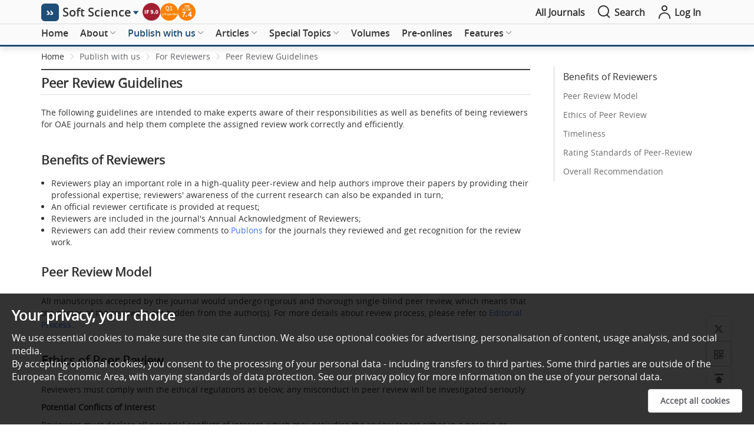

--- FILE ---
content_type: application/javascript
request_url: https://g.oaes.cc/oae/nuxt/6fe2e4a.js
body_size: 3641
content:
!function(e){function c(data){for(var c,f,t=data[0],o=data[1],l=data[2],i=0,h=[];i<t.length;i++)f=t[i],Object.prototype.hasOwnProperty.call(r,f)&&r[f]&&h.push(r[f][0]),r[f]=0;for(c in o)Object.prototype.hasOwnProperty.call(o,c)&&(e[c]=o[c]);for(m&&m(data);h.length;)h.shift()();return n.push.apply(n,l||[]),d()}function d(){for(var e,i=0;i<n.length;i++){for(var c=n[i],d=!0,f=1;f<c.length;f++){var t=c[f];0!==r[t]&&(d=!1)}d&&(n.splice(i--,1),e=o(o.s=c[0]))}return e}var f={},t={160:0},r={160:0},n=[];function o(c){if(f[c])return f[c].exports;var d=f[c]={i:c,l:!1,exports:{}};return e[c].call(d.exports,d,d.exports,o),d.l=!0,d.exports}o.e=function(e){var c=[],d=function(){try{return document.createElement("link").relList.supports("preload")}catch(e){return!1}}();t[e]?c.push(t[e]):0!==t[e]&&{0:1,1:1,5:1,6:1,7:1,8:1,9:1,10:1,11:1,12:1,13:1,14:1,15:1,16:1,17:1,18:1,19:1,20:1,21:1,22:1,23:1,24:1,25:1,26:1,27:1,28:1,29:1,30:1,31:1,32:1,33:1,34:1,35:1,36:1,37:1,38:1,39:1,40:1,41:1,42:1,43:1,44:1,45:1,46:1,47:1,48:1,49:1,50:1,51:1,52:1,53:1,54:1,55:1,56:1,57:1,58:1,59:1,60:1,61:1,62:1,63:1,64:1,65:1,66:1,67:1,68:1,69:1,70:1,71:1,72:1,73:1,74:1,75:1,76:1,77:1,78:1,79:1,80:1,81:1,82:1,83:1,84:1,85:1,86:1,87:1,88:1,89:1,90:1,91:1,92:1,93:1,94:1,95:1,96:1,97:1,98:1,99:1,100:1,101:1,102:1,103:1,104:1,105:1,106:1,107:1,108:1,110:1,111:1,112:1,113:1,114:1,115:1,117:1,118:1,119:1,120:1,121:1,122:1,123:1,124:1,125:1,126:1,127:1,129:1,130:1,131:1,132:1,133:1,134:1,135:1,136:1,137:1,138:1,139:1,140:1,141:1,142:1,144:1,145:1,146:1,147:1,148:1,149:1,150:1,151:1,152:1,153:1,154:1,155:1,156:1,157:1,158:1,159:1}[e]&&c.push(t[e]=new Promise((function(c,f){for(var r="css/"+{0:"d8e71c9",1:"74f623a",2:"d41d8cd",5:"34cbe0a",6:"b34d78c",7:"1f363f0",8:"4277636",9:"8203284",10:"09a539e",11:"9448eb3",12:"9c929f2",13:"28d4f05",14:"7c03a13",15:"e8a9f44",16:"01f6013",17:"c92a846",18:"927d4c2",19:"ac6652d",20:"2a97dd3",21:"c335c89",22:"5796646",23:"ac57500",24:"2fb1f2e",25:"82c80ad",26:"1b31b57",27:"d11d76d",28:"1b24dab",29:"5cfab4a",30:"cf2dd2a",31:"77e8528",32:"f07c38d",33:"942a11d",34:"2da4326",35:"aeab56b",36:"3f14385",37:"eae4a8b",38:"43c8a49",39:"528a974",40:"d14502c",41:"92e5e09",42:"76693a4",43:"ba38009",44:"d008f1e",45:"54b2018",46:"2666a9a",47:"9efae7f",48:"6bcc926",49:"df90ed2",50:"f69c598",51:"51c6bcd",52:"4ef7180",53:"5273740",54:"51ff156",55:"cbc7634",56:"a25ed43",57:"73fa05d",58:"2eb44cc",59:"f9782f6",60:"3d091b1",61:"c8eb70f",62:"6100b9f",63:"b08273a",64:"b3a3130",65:"3265dae",66:"70c66ad",67:"1ca10cf",68:"9381c71",69:"109670a",70:"9be330f",71:"bddf6bd",72:"ca5cf9f",73:"246d146",74:"eaae115",75:"cbadacd",76:"df71b53",77:"8703ec7",78:"298b747",79:"a12c676",80:"fb3983f",81:"d4fe899",82:"801a172",83:"c060ac7",84:"47b875f",85:"f2076b0",86:"3f1e0dc",87:"dfd1c6b",88:"4971718",89:"d34aa36",90:"7410564",91:"7c9088f",92:"40c9720",93:"57f8696",94:"656d1a4",95:"6f99771",96:"7e755a4",97:"0206256",98:"f0a28ce",99:"9e041f3",100:"bd3af5a",101:"e442e01",102:"66ca3d9",103:"20f3162",104:"b26c04b",105:"db79f97",106:"bfa9cd2",107:"9561a27",108:"2dfca40",109:"d41d8cd",110:"349915b",111:"cb3dd68",112:"a58d08d",113:"6168ce4",114:"bba7a9a",115:"9a4ecc8",116:"d41d8cd",117:"8e9f947",118:"84987c1",119:"a581250",120:"4327a34",121:"b665a9d",122:"1905267",123:"5104b5d",124:"890b137",125:"e47283e",126:"23b8e74",127:"4090ec0",128:"d41d8cd",129:"2dd5938",130:"63114eb",131:"3b3fe98",132:"348e8ef",133:"5d9a19c",134:"335b08b",135:"048c433",136:"8905ee7",137:"a5978a8",138:"54917fe",139:"7f8e1be",140:"f63df38",141:"d091230",142:"e798d8f",143:"d41d8cd",144:"9a4d34f",145:"21e4ecc",146:"63756e7",147:"f33a2ba",148:"3bf79c2",149:"a3cc69a",150:"b46c4b1",151:"123482b",152:"4407e9f",153:"4b16c02",154:"26c5243",155:"95b14b3",156:"1e5df56",157:"e0622ca",158:"272cf42",159:"9a7352e",162:"d41d8cd"}[e]+".css",n=o.p+r,l=document.getElementsByTagName("link"),i=0;i<l.length;i++){var h=(y=l[i]).getAttribute("data-href")||y.getAttribute("href");if(!("stylesheet"!==y.rel&&"preload"!==y.rel||h!==r&&h!==n))return c()}var m=document.getElementsByTagName("style");for(i=0;i<m.length;i++){var y;if((h=(y=m[i]).getAttribute("data-href"))===r||h===n)return c()}var v=document.createElement("link");v.rel=d?"preload":"stylesheet",d?v.as="style":v.type="text/css",v.onload=c,v.onerror=function(c){var d=c&&c.target&&c.target.src||n,r=new Error("Loading CSS chunk "+e+" failed.\n("+d+")");r.code="CSS_CHUNK_LOAD_FAILED",r.request=d,delete t[e],v.parentNode.removeChild(v),f(r)},v.href=n,document.getElementsByTagName("head")[0].appendChild(v)})).then((function(){if(t[e]=0,d){var c=document.createElement("link");c.href=o.p+"css/"+{0:"d8e71c9",1:"74f623a",2:"d41d8cd",5:"34cbe0a",6:"b34d78c",7:"1f363f0",8:"4277636",9:"8203284",10:"09a539e",11:"9448eb3",12:"9c929f2",13:"28d4f05",14:"7c03a13",15:"e8a9f44",16:"01f6013",17:"c92a846",18:"927d4c2",19:"ac6652d",20:"2a97dd3",21:"c335c89",22:"5796646",23:"ac57500",24:"2fb1f2e",25:"82c80ad",26:"1b31b57",27:"d11d76d",28:"1b24dab",29:"5cfab4a",30:"cf2dd2a",31:"77e8528",32:"f07c38d",33:"942a11d",34:"2da4326",35:"aeab56b",36:"3f14385",37:"eae4a8b",38:"43c8a49",39:"528a974",40:"d14502c",41:"92e5e09",42:"76693a4",43:"ba38009",44:"d008f1e",45:"54b2018",46:"2666a9a",47:"9efae7f",48:"6bcc926",49:"df90ed2",50:"f69c598",51:"51c6bcd",52:"4ef7180",53:"5273740",54:"51ff156",55:"cbc7634",56:"a25ed43",57:"73fa05d",58:"2eb44cc",59:"f9782f6",60:"3d091b1",61:"c8eb70f",62:"6100b9f",63:"b08273a",64:"b3a3130",65:"3265dae",66:"70c66ad",67:"1ca10cf",68:"9381c71",69:"109670a",70:"9be330f",71:"bddf6bd",72:"ca5cf9f",73:"246d146",74:"eaae115",75:"cbadacd",76:"df71b53",77:"8703ec7",78:"298b747",79:"a12c676",80:"fb3983f",81:"d4fe899",82:"801a172",83:"c060ac7",84:"47b875f",85:"f2076b0",86:"3f1e0dc",87:"dfd1c6b",88:"4971718",89:"d34aa36",90:"7410564",91:"7c9088f",92:"40c9720",93:"57f8696",94:"656d1a4",95:"6f99771",96:"7e755a4",97:"0206256",98:"f0a28ce",99:"9e041f3",100:"bd3af5a",101:"e442e01",102:"66ca3d9",103:"20f3162",104:"b26c04b",105:"db79f97",106:"bfa9cd2",107:"9561a27",108:"2dfca40",109:"d41d8cd",110:"349915b",111:"cb3dd68",112:"a58d08d",113:"6168ce4",114:"bba7a9a",115:"9a4ecc8",116:"d41d8cd",117:"8e9f947",118:"84987c1",119:"a581250",120:"4327a34",121:"b665a9d",122:"1905267",123:"5104b5d",124:"890b137",125:"e47283e",126:"23b8e74",127:"4090ec0",128:"d41d8cd",129:"2dd5938",130:"63114eb",131:"3b3fe98",132:"348e8ef",133:"5d9a19c",134:"335b08b",135:"048c433",136:"8905ee7",137:"a5978a8",138:"54917fe",139:"7f8e1be",140:"f63df38",141:"d091230",142:"e798d8f",143:"d41d8cd",144:"9a4d34f",145:"21e4ecc",146:"63756e7",147:"f33a2ba",148:"3bf79c2",149:"a3cc69a",150:"b46c4b1",151:"123482b",152:"4407e9f",153:"4b16c02",154:"26c5243",155:"95b14b3",156:"1e5df56",157:"e0622ca",158:"272cf42",159:"9a7352e",162:"d41d8cd"}[e]+".css",c.rel="stylesheet",c.type="text/css",document.body.appendChild(c)}})));var f=r[e];if(0!==f)if(f)c.push(f[2]);else{var n=new Promise((function(c,d){f=r[e]=[c,d]}));c.push(f[2]=n);var l,script=document.createElement("script");script.charset="utf-8",script.timeout=120,o.nc&&script.setAttribute("nonce",o.nc),script.src=function(e){return o.p+""+{0:"e0c73ce",1:"75d29f1",2:"93a464f",5:"a7c62a7",6:"2eaf73b",7:"13ed594",8:"e6c0744",9:"96a3a09",10:"d671c85",11:"c6a241a",12:"5a87597",13:"17ec59f",14:"1122e14",15:"41421ec",16:"81408db",17:"f186bc9",18:"b90de04",19:"e9f49b7",20:"8f06e1d",21:"feff3b2",22:"6ac6bdc",23:"f82d32c",24:"ff6959f",25:"d3ac1ae",26:"0daebe4",27:"c2a3668",28:"1a8a500",29:"8cbe843",30:"90515b3",31:"7afb757",32:"fee255d",33:"264394d",34:"ef6a1e1",35:"6048d88",36:"5af28df",37:"758d9de",38:"2119c27",39:"4c94600",40:"ddaa550",41:"ac03482",42:"51fc620",43:"09edda2",44:"bf60584",45:"b9f2531",46:"3c27387",47:"a9cc169",48:"adee584",49:"2088394",50:"40d0dad",51:"1423cf0",52:"f74ca52",53:"d2eaaf1",54:"704cd0d",55:"c110a0f",56:"5e45499",57:"68644de",58:"b74db31",59:"4b89a48",60:"1363e99",61:"5e437f7",62:"5c7671b",63:"354b137",64:"db8ceb9",65:"544e309",66:"62e0038",67:"4152390",68:"fbf9831",69:"a3a818d",70:"70b1eca",71:"b416155",72:"6023a5b",73:"f976355",74:"5d32dff",75:"9dc45a7",76:"ef5b251",77:"d6b06cc",78:"361bac3",79:"ec0d9f4",80:"0d82b24",81:"bc14a60",82:"02cada1",83:"e4a5a3a",84:"d6118c6",85:"9622c1a",86:"16f32e8",87:"810db9c",88:"46c7053",89:"fb29795",90:"8649bf3",91:"920a39e",92:"594dbf5",93:"585ac65",94:"fe2eeb4",95:"0db7cda",96:"fc73187",97:"d0a0429",98:"f039530",99:"43fc4e9",100:"bc094cd",101:"1029ec6",102:"b4bf17b",103:"b134025",104:"dec1f15",105:"efb80a5",106:"53eef32",107:"037fd53",108:"d936e47",109:"ad679ae",110:"d3aa93c",111:"0047b51",112:"6f06476",113:"4462e57",114:"756777f",115:"d34ae4a",116:"efdb9ff",117:"7390d8a",118:"ddaa4e3",119:"006f1c8",120:"bc5d451",121:"7986315",122:"d2beffe",123:"bfce873",124:"1d02028",125:"4f58dec",126:"51ba3a6",127:"1e53cd1",128:"7db214f",129:"1d26e6f",130:"ac34474",131:"ffbe891",132:"8e2a355",133:"f5e6f80",134:"639ccea",135:"806350e",136:"238f7ee",137:"e3502d5",138:"24ed503",139:"eaaa7c6",140:"1aeed32",141:"2772bcc",142:"dcbca94",143:"d4379d7",144:"3ac951a",145:"6a8b0cc",146:"f31e7dd",147:"13bd4d5",148:"e0cae17",149:"b5f9b0d",150:"7408248",151:"327871a",152:"0d30c18",153:"0fbc51e",154:"61bfebb",155:"0ea2da4",156:"1f9a5c9",157:"e6ef381",158:"8164745",159:"9d5723d",162:"77e7fdd"}[e]+".js"}(e);var h=new Error;l=function(c){script.onerror=script.onload=null,clearTimeout(m);var d=r[e];if(0!==d){if(d){var f=c&&("load"===c.type?"missing":c.type),t=c&&c.target&&c.target.src;h.message="Loading chunk "+e+" failed.\n("+f+": "+t+")",h.name="ChunkLoadError",h.type=f,h.request=t,d[1](h)}r[e]=void 0}};var m=setTimeout((function(){l({type:"timeout",target:script})}),12e4);script.onerror=script.onload=l,document.head.appendChild(script)}return Promise.all(c)},o.m=e,o.c=f,o.d=function(e,c,d){o.o(e,c)||Object.defineProperty(e,c,{enumerable:!0,get:d})},o.r=function(e){"undefined"!=typeof Symbol&&Symbol.toStringTag&&Object.defineProperty(e,Symbol.toStringTag,{value:"Module"}),Object.defineProperty(e,"__esModule",{value:!0})},o.t=function(e,c){if(1&c&&(e=o(e)),8&c)return e;if(4&c&&"object"==typeof e&&e&&e.__esModule)return e;var d=Object.create(null);if(o.r(d),Object.defineProperty(d,"default",{enumerable:!0,value:e}),2&c&&"string"!=typeof e)for(var f in e)o.d(d,f,function(c){return e[c]}.bind(null,f));return d},o.n=function(e){var c=e&&e.__esModule?function(){return e.default}:function(){return e};return o.d(c,"a",c),c},o.o=function(object,e){return Object.prototype.hasOwnProperty.call(object,e)},o.p="https://g.oaes.cc/oae/nuxt/",o.oe=function(e){throw console.error(e),e};var l=window.webpackJsonp=window.webpackJsonp||[],h=l.push.bind(l);l.push=c,l=l.slice();for(var i=0;i<l.length;i++)c(l[i]);var m=h;d()}([]);